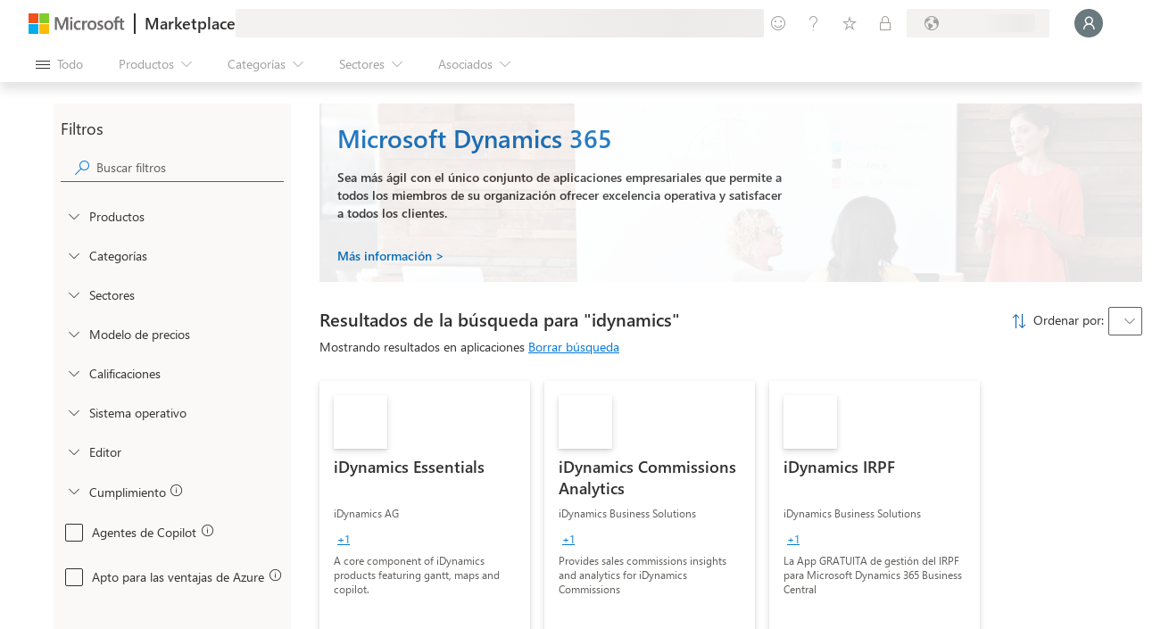

--- FILE ---
content_type: image/svg+xml
request_url: https://marketplace.microsoft.com/staticstorage/20260112.1/assets/sortByIcon_609334c46e8b5fd2.svg
body_size: 78
content:
<svg xmlns="http://www.w3.org/2000/svg" viewBox="0 0 2048 2048" width="16" height="16" fill="#005A9E">
  <path d="M1069 499l-90 90-338-337-1 1796H512l1-1799-340 340-90-90L576 6l493 493zm807 960l91 90-493 493-494-493 91-90 338 338-1-1797h128l1 1798 339-339z" />
</svg>